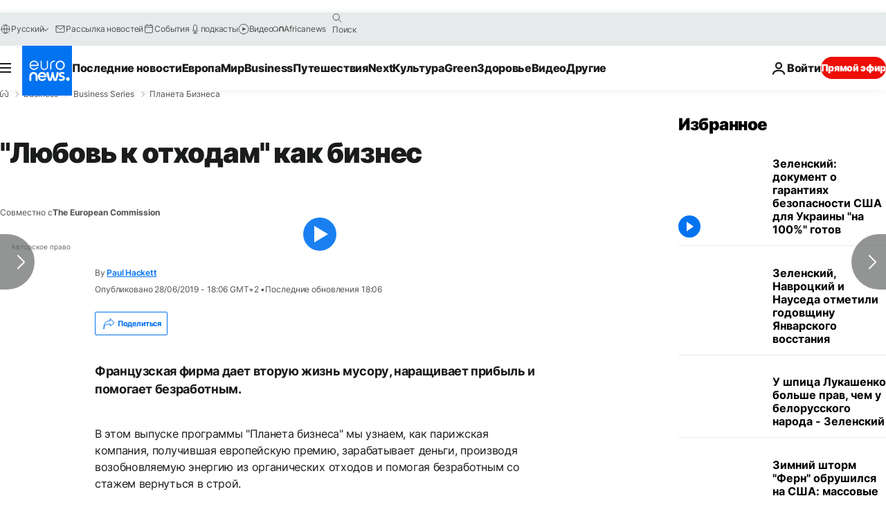

--- FILE ---
content_type: text/html; charset=utf-8
request_url: https://e.infogram.com/7b00680b-45f2-4632-b22a-7407e3a9a2bf?parent_url=https%3A%2F%2Fru.euronews.com%2Fbusiness%2F2019%2F06%2F28%2Flove-your-waste-sujet&src=embed
body_size: 11182
content:
<!DOCTYPE HTML>
<html lang="en">
<head>
    <meta charset="utf-8">
    <meta http-equiv="X-UA-Compatible" content="IE=edge, Chrome=1"/>
    <meta http-equiv="x-dns-prefetch-control" content="on">
    <meta name="viewport" content="width=device-width, initial-scale=1" />
    <title>Business Planet EP4 - Paris - Infogram</title>
    <link rel="dns-prefetch" href="https://cdn.jifo.co">
<link rel="preconnect" href="https://cdn.jifo.co" />

    <link rel="preload" href="/api/stylesheets/300" as="style">
    <link rel="preload" as="script" href="https://cdn.jifo.co/js/dist/bundle_vendor-f95bb7bd9b764217df5f-1-webpack.js" crossorigin="anonymous"/>
    <link rel="preload" as="script" href="https://cdn.jifo.co/js/dist/embed_responsive_viewer-9b0b71c50bb5507d3f6b-1-webpack.js" crossorigin="anonymous"/>
    <link rel="stylesheet"href="https://cdn.jifo.co/css/dist/cebefb1b2b9384b3.css">
    <link rel="icon" href="https://cdn.jifo.co/js/dist/6306bc3983ca5663eccfb7dc5c99eb14.ico" type="image/x-icon">
    <link rel="canonical" href="https://infogram.com/business-planet-ep4-paris-1hd12y1nxgrx2km">
<style>.chart *{line-height:normal}.moveable{margin-bottom:30px!important}.capture-mode .moveable_w:last-child .moveable:last-child,.download-mode .moveable_w:last-child .moveable:last-child,.embed-mode .moveable_w:last-child .moveable:last-child,.web-mode .moveable_w:last-child .moveable:last-child{margin-bottom:0!important}.ig-separator{margin-bottom:0!important;margin-top:-30px;padding-bottom:30px;padding-top:30px}.video{padding-bottom:75%;height:0}.video iframe{border:0;width:100%;height:100%;position:absolute;top:0;left:0}.ig-items{margin:30px;padding-top:0}svg .igc-pie-center-text .igc-pie-center-text-node{font-family:'PT Sans Narrow','Arial Narrow';font-size:24px;fill:#626262;font-weight:400;font-style:normal}svg .igc-wc-node{cursor:default}.igc-treemap-node-text-name{font-family:Arial Narrow,PT Sans Narrow;font-weight:700}.igc-treemap-node-text-value{font-family:Arial Narrow,PT Sans Narrow}.edit-mode .chart-title .innertext[data-placeholder]:empty:not(:focus):before,.edit-mode .headline .innertext[data-placeholder]:empty:not(:focus):before{content:"PLEASE USE UPPERCASE TEXT IN TITLE"}svg .igc-pie-center-text .igc-pie-center-text-node{font-family:Arial Narrow,PT Sans Narrow;font-weight:700;fill:#0b4f6c;font-size:29px}.igc-sheet{margin-bottom:15px}.igc-sheets{margin-bottom:15px}.igc-sheets .igc-sheet .igc-sheet-label,.igc-sheets .igc-sheet.active .igc-sheet-label,.igc-sheets .igc-sheet:hover .igc-sheet-label{color:#1f6b8b;margin-left:5px;font-family:Arial Narrow,PT Sans Narrow!important;font-size:13px!important;font-weight:700!important}.igc-sheets .igc-sheet.active .igc-sheet-label,.igc-sheets .igc-sheet:hover .igc-sheet-label{color:rgba(31,107,139,.7)}.igc-sheets .igc-sheet .igc-sheet-ico,.igc-sheets .igc-sheet:hover .igc-sheet-ico{background:rgba(220,217,217,.3);border-color:#1f6b8b;transition:.2s}.igc-sheets .igc-sheet:hover .igc-sheet-ico{background:#dcd9d9}.igc-sheets .igc-sheet.active .igc-sheet-ico{background:#1f6b8b}.igc-sheets .igc-sheet.active .igc-sheet-ico::after,.igc-sheets .igc-sheet:hover .igc-sheet-ico::after{height:6px;width:6px;left:6px;top:6px;background:#fff}.igc-textual{background:#fff}.igc-textual-figure{font-family:Arial Narrow,PT Sans Narrow;font-size:29px;font-weight:700}.igc-textual-fact{color:#0b4f6c;font-family:Arial Narrow,PT Sans Narrow;font-size:15px;font-weight:700}.igc-textual-icon{padding-right:30px;padding-top:7px}.igc-table .igc-table-cell{font-family:Arial Narrow,PT Sans Narrow;font-size:13px;font-weight:700}.igc-table .igc-table-header{font-family:Arial Narrow,PT Sans Narrow;font-size:13px;font-weight:700;padding-left:9px}.ig-container{background:#fff}.headline{font-family:Arial Narrow,PT Sans Narrow;font-size:36px;font-weight:700;color:#fff;text-align:left;line-height:43px}.headline .innertext{background:#1f6b8b;padding:20px;width:84%;position:relative}.headline .innertext:after{content:'';position:absolute;width:100%;height:20px;left:0;bottom:-20px;background:url(https://d1m5pq7b4fzvad.cloudfront.net/300/headline.svg) no-repeat;background-size:100% 20px}.chart{background:#f3f3ef}.igc-chart.inner{padding:0!important}.chart .inner{padding:10px}.chart-title{font-family:Arial Narrow,PT Sans Narrow;font-size:29px;font-weight:400;color:#fff;text-align:left;line-height:36px;margin-bottom:0!important}.chart-title .innertext{background:#1f6b8b;padding:10px 20px 10px 20px;width:84%}.bodytext{font-family:Arial Narrow,PT Sans Narrow;font-size:15px;font-weight:400;color:#464646;text-align:left;line-height:22px}.quoted{background:#f3f3ef url(https://d1m5pq7b4fzvad.cloudfront.net/300/left.svg) 30px 33px no-repeat;background-size:27px;min-height:50px}.quotetext .innertext:after{content:'';background:url(https://d1m5pq7b4fzvad.cloudfront.net/300/right.svg) left top no-repeat;background-size:27px;display:inline-block;width:27px;height:21px;margin-left:20px}.quote{border-left:9px solid #1f6b8b;padding:30px 30px 30px 77px;font-family:Open Sans Light;font-style:italic;font-size:29px;font-weight:400;color:#1f6b8b;line-height:36px;text-align:left}.quotetitle{font-family:Arial Narrow,PT Sans Narrow;font-size:15px;font-weight:700;color:#1f6b8b;font-style:italic;text-align:right;margin-top:5px;line-height:22px}.tt_tooltip{color:#fff;font-family:Arial Narrow,PT Sans Narrow;font-size:15px;font-weight:700}.igc-legend-entry{margin-top:15px}.igc-legend{padding-top:10px;padding-bottom:0}.ig-share-button{float:left;margin-top:15px}.ig-logo{float:right;margin-bottom:30px}div[id^=table_]{background:0 0}div[id^=table_]>.inner{padding:0}.ig-separator-line{background:rgba(11,79,108,.5)}.heatmap-legend{background:rgba(243,243,239,.7)}.heatmap-label,.heatmap-legend-item{color:#0b4f6c;font-size:13px;font-weight:700;font-family:Arial Narrow,PT Sans Narrow}.igc-graph-pie-piece{stroke:rgba(243,243,239,0.7)}.tt_tooltip .tt_value{font-weight:400}.tt_tooltip .tt_body{background:#093d53}.tt_tooltip .tt_left{border-right:8px solid #093d53}.tt_tooltip .tt_right{border-left:8px solid #093d53}.ig-logo img{max-height:81px}.igc-tabs .igc-tab-active{background:#f3f3ef}.igc-tabs .igc-tab .igc-tab-content,.igc-tabs .igc-tab.icon-down:after{font-family:Arial Narrow,PT Sans Narrow;color:#0b4f6c;font-weight:700}.igc-tab-switcher,.igc-tabs .igc-tab{color:#0b4f6c}.igc-tabs.igc-tabs-dropdown .igc-tab-name{font-family:Arial Narrow,PT Sans Narrow;color:#0b4f6c}.captiontext{font-family:Arial Narrow,PT Sans Narrow;color:#0b4f6c;font-weight:700}.captiontext .innertext{line-height:1.5}.igc-table-search{color:#1f6b8b;font-size:13px;font-weight:700;font-family:Arial Narrow,PT Sans Narrow}#footer{margin-left:30px;margin-right:30px}.bodytext .innertext a,.bodytext .innertext a:visited{color:#00e}</style>


    
    <script async src="https://s.infogram.com/t.js?v3" data-report-open data-infogram-track-id="1hd12y1nxgrx2km" data-tag="embed"
            data-track-url="https://s.infogram.com/t2"></script>
    

    <style>
        

        @keyframes infogram-loader {
            100% {
                transform: rotate(360deg);
                -webkit-transform: rotate(360deg);
                -moz-transform: rotate(360deg);
            }
        }
        #embed-loader {
            min-width: 120px;
            min-height: 120px;
        }
        #embed-loader i {
            display: block;
            width: 40px;
            height: 40px;
            margin: 40px auto;
            padding: 0;
            border: 5px solid;
            border-top-color: transparent;
            border-left-color: transparent;
            border-radius: 50%;
            color: #A6A6A6;
            animation: infogram-loader 0.9s linear infinite;
            -webkit-animation: infogram-loader 0.9s linear infinite;
            -moz-animation: infogram-loader 0.9s linear infinite;
        }
    </style>
</head>

<body data-window-graphicID="95e5be3a-5b78-4a08-a29f-899ea0713a2e" data-window-stylesheet="300"
      data-window-__viewMode="embed" data-fonts="" data-fullscreen="off" data-aside="on"
      data-user-status="anonymous" data-password-protected="false"
      data-user-id="false" >
<div id="dialog-container"></div>
<div id="tooltip-container"></div>
<div id="middle">
    <div id="embed-loader"><i></i></div>
</div>

<script>window.infographicData={"id":113490481,"type":0,"block_id":"95e5be3a-5b78-4a08-a29f-899ea0713a2e","theme_id":300,"user_id":2253165,"team_user_id":71157,"path":"7b00680b-45f2-4632-b22a-7407e3a9a2bf","title":"Business Planet EP4 - Paris","description":"","tags":"","public":true,"publicAccess":false,"private_link_enabled":0,"thumb":"https:\u002F\u002Finfogram-thumbs-200.s3-eu-west-1.amazonaws.com\u002F95e5be3a-5b78-4a08-a29f-899ea0713a2e.jpg","embedImageUrl":"https:\u002F\u002Finfogram.io\u002Fp\u002F46db3dfffa13356524279e42293656bd.png","previewImageUrl":"https:\u002F\u002Finfogram.io\u002Fp\u002Fdcd6fe43a3157a32ffe50589c3056dd2.png","width":550,"copyright":"","properties":{"tabs":true,"embed_button":"enabled","custom_logo":"infogram","language":"en","logoName":"Infogram logo","publishType":0,"transparent":false,"rtl":false,"export_settings":{"showGrid":true,"showValues":true},"whitelabel":true,"noTracking":false,"decimal_separator":",","grouping_symbol":" ","title_link":"infogram","custom_link_url":"","embed_button_text":"Поделиться","showChartsOnScroll":false,"pro":true},"elements":{"content":{"allowFullscreen":true,"allowToShare":true,"assets":{},"content":{"blockOrder":["95e5be3a-5b78-4a08-a29f-899ea0713a2e"],"blocks":{"95e5be3a-5b78-4a08-a29f-899ea0713a2e":{"design":{"header":{"text":""},"hideFooter":false},"entities":["d692e5bd-e2ab-4eb4-95b4-6cc0dcd8b32f","e16d555c-5d29-4379-a998-07ca5ab74a88","556139dd-e237-40ae-b4b8-32f1d27145c3","9b2c20a8-1c19-40f6-932e-3e2e4d126f0f","bae10c6c-c10c-4b39-9774-ac94d046cd77"]}},"entities":{"556139dd-e237-40ae-b4b8-32f1d27145c3":{"accessibility":{"description":"","enabled":true,"label":"Chart"},"chart_type_nr":23,"colors":["#bd4646","#de5a34","#f89629","#e7c230","#ebdf99","#196a8c","#6d8b47","#86a85c","#127eb2","#6c91a4","#009bdf","#6cc5e9","#d1d3d4"],"custom":{"decimalSeparator":".","groupingSymbol":"none","shrink":0},"data":[[["1\u002F3 всего продовольствия, произведенного для человека","уходит в мусор (годовой показатель)","17562Path","null","#e7c230"],["Запасы воды, энергии, трудовые ресурсы","страдают от нерационального использования продуктов\u003Cp\u003E\u003Cbr\u003E\u003C\u002Fp\u003E","1599560Path","","#6d8b47"],["45% фруктов и овощей&nbsp;&nbsp;","ежегодно превращаются в отходы","1879614Path","","#bd4646"]]],"defaultColors":["#bd4646","#de5a34","#f89629","#e7c230","#ebdf99","#196a8c","#6d8b47","#86a85c","#127eb2","#6c91a4","#009bdf","#6cc5e9","#d1d3d4"],"defaultColorsHeatmap":[],"modifier":0,"sheetnames":[],"sheets_settings":[],"type":"RESPONSIVE_CHART"},"9b2c20a8-1c19-40f6-932e-3e2e4d126f0f":{"accessibility":{"enabled":true},"particleType":"bodytext","text":"\u003Cb\u003EРазличают потерею продуктов - речь идет о производственном цикле, в ходе которого часть продукции теряется, портится, приобретает нетоварный вид (мятые томаты) - и продуктовые отходы (качественная еда, которую по тем или иным причинам выбрасывают).\u003C\u002Fb\u003E\u003Cp\u003E\u003Cbr\u003E\u003C\u002Fp\u003E","type":"RESPONSIVE_PARTICLE"},"bae10c6c-c10c-4b39-9774-ac94d046cd77":{"accessibility":{"enabled":true},"particleType":"captiontext","text":"\u003Cp style=\"text-align: center\"\u003E\u003Cspan style=\"font-family: &#34;Arial Narrow&#34;, &#34;PT Sans Narrow&#34;;font-weight: 700\"\u003EИсточник: \u003Ca href=\"https:\u002F\u002Fwww.statista.com\u002Fstatistics\u002F933059\u002Fper-capita-food-waste-of-selected-countries\u002F\" rel=\"nofollow noopener noreferrer\" target=\"_blank\"\u003EStatista 2019\u003C\u002Fa\u003E \u002F \u003Ca href=\"http:\u002F\u002Fwww.fao.org\u002Fsave-food\u002Fresources\u002Finfographic\u002Fen\u002F\" rel=\"nofollow noopener noreferrer\" target=\"_blank\"\u003EFood and Agriculture Organization of the United Nations\u003C\u002Fa\u003E\u003C\u002Fspan\u003E\u003C\u002Fp\u003E","type":"RESPONSIVE_PARTICLE"},"d692e5bd-e2ab-4eb4-95b4-6cc0dcd8b32f":{"accessibility":{"enabled":true},"particleType":"maintitle","text":"Пищевые отходы на душу населения, 2017 год","type":"RESPONSIVE_PARTICLE"},"e16d555c-5d29-4379-a998-07ca5ab74a88":{"accessibility":{"description":"","enabled":true,"label":"Chart"},"chart_type_nr":4,"colors":["#6c91a4","#6c91a4","#6c91a4","#6c91a4","#6c91a4","#6c91a4","#6c91a4","#6c91a4","#6c91a4","#6c91a4","#6c91a4","#6c91a4","#6c91a4","#6c91a4","#6c91a4","#6c91a4","#6c91a4","#6c91a4","#6c91a4","#6c91a4","#6c91a4","#6c91a4","#6c91a4","#bd4646"],"custom":{"absoluteDistribution":true,"axis":{"alpha":0.2,"x":{"affix":true}},"decimalSeparator":".","enableHeight":true,"groupingSymbol":"none","height":480,"labels":{"graph":{"item":{"format":{"affix":true}}},"tooltip":{"format":{"x":{"affix":true}}}},"shrink":0,"singleColor":{"enabled":true,"value":"#6c91a4"},"useAllColumns":true,"xlabel":"Kilograms","ylabel":""},"data":[[[],["Австрлия"],["США","278"],["Турция","168"],["Испания","165"],["Япония","157"],["Германия","154"],["Мексика","149"],["Италия","145"],["Марокко","135"],["Португалия","135"],["Иордания","131"],["Канада","123"],["Тунис","112"],["Франция","106"],["Южная Корея","95"],["Великобритания","74.7"],["Египет","73"],["Бразилия","71"],["Колумбия","63"],["Россия","56"],["Индия","51"],["Китай","44"],["Греция","44"]]],"defaultColors":["#bd4646","#de5a34","#f89629","#e7c230","#ebdf99","#196a8c","#6d8b47","#86a85c","#127eb2","#6c91a4","#009bdf","#6cc5e9","#d1d3d4"],"defaultColorsHeatmap":[],"modifier":0,"sheetnames":[],"sheets_settings":[],"type":"RESPONSIVE_CHART"}}},"customFonts":{},"defaultExportSettings":{},"design":{},"designDefaults":{"block":{"background":{"color":"{{backgroundColor|#FFFFFF}}","type":"color"}},"entity":{}},"fonts":{},"footerSettings":{"backgroundOpacity":100},"gridSettings":{"columnCount":4,"rowSpacing":10,"whitespacePercent":3},"hidePageControls":false,"interactivityHint":false,"interlinkedCharts":false,"language":"en","responsive":true,"schemaVersion":23,"themeId":300,"transition":"none","tooltipProjectOptions":{"selectedOption":"default"}},"hash":"d101748c9d8c5b024b833f1ce99c638b"},"publishedURLId":"1hd12y1nxgrx2km","createdAt":"2019-06-26T09:44:23.000Z","updatedAt":"2019-06-27T15:05:20.000Z","isTemplateProject":false,"previewImageHeight":1330,"theme":{"title":"Euronews","usergroup":"euronews2","picture":"https:\u002F\u002Fd1m5pq7b4fzvad.cloudfront.net\u002F300\u002Flarge.png","order":0,"public":0,"width":550,"fonts":"Open+Sans:300,400,700;PT+Sans+Narrow:300,400,700","colors":["#bd4646","#de5a34","#f89629","#e7c230","#ebdf99","#196a8c","#6d8b47","#86a85c","#127eb2","#6c91a4","#009bdf","#6cc5e9","#d1d3d4"],"logocolor":"e6e6e1","logoImages":["https:\u002F\u002Fd1m5pq7b4fzvad.cloudfront.net\u002F300\u002Feuronews_logo-02-01.svg?1"],"logoUrl":"","showLogo":"custom","showEmbed":"enabled","embedButtonText":"Share","top":0,"padding":30,"spacing":30,"shrinkMargin":30,"shrinkPadding":20,"spacingElementMin":null,"spacingElementMax":null,"css":".edit-mode .headline .innertext[data-placeholder]:empty:not(:focus):before,\n.edit-mode .chart-title .innertext[data-placeholder]:empty:not(:focus):before {\n\tcontent: \"PLEASE USE UPPERCASE TEXT IN TITLE\";\n}\nsvg .igc-pie-center-text .igc-pie-center-text-node {\n\tfont-family: Arial Narrow, PT Sans Narrow;\n\tfont-weight: 700;\n\tfill: #0b4f6c;\n\tfont-size: 29px;\n}\n.igc-sheet {\n\tmargin-bottom: 15px;\n}\n.igc-sheets {\n\tmargin-bottom: 15px;\n}\n.igc-sheets .igc-sheet .igc-sheet-label,\n    .igc-sheets .igc-sheet:hover .igc-sheet-label,\n        .igc-sheets .igc-sheet.active .igc-sheet-label {\n\tcolor: #1f6b8b;\n\tmargin-left: 5px;\n\tfont-family: Arial Narrow, PT Sans Narrow !important;\n\tfont-size: 13px !important;\n\tfont-weight: 700 !important;\n}\n.igc-sheets .igc-sheet:hover .igc-sheet-label,.igc-sheets .igc-sheet.active .igc-sheet-label {\n\tcolor: rgba(31,107,139,0.7);\n}\n.igc-sheets .igc-sheet .igc-sheet-ico,\n    .igc-sheets .igc-sheet:hover .igc-sheet-ico {\n\tbackground: rgba(220,217,217,0.3);\n\tborder-color: #1f6b8b;\n\ttransition: .2s;\n}\n.igc-sheets .igc-sheet:hover .igc-sheet-ico {\n\tbackground: #dcd9d9;\n}\n.igc-sheets .igc-sheet.active .igc-sheet-ico {\n\tbackground: #1f6b8b;\n}\n.igc-sheets .igc-sheet.active .igc-sheet-ico::after,\n    .igc-sheets .igc-sheet:hover .igc-sheet-ico::after {\n\theight: 6px;\n\twidth: 6px;\n\tleft: 6px;\n\ttop: 6px;\n\tbackground: #fff;\n}\n.igc-textual {\n\tbackground: #fff;\n}\n.igc-textual-figure {\n\tfont-family: Arial Narrow, PT Sans Narrow;\n\tfont-size: 29px;\n\tfont-weight: 700;\n}\n.igc-textual-fact {\n\tcolor: #0b4f6c;\n\tfont-family: Arial Narrow, PT Sans Narrow;\n\tfont-size: 15px;\n\tfont-weight: 700;\n}\n.igc-textual-icon {\n\tpadding-right: 30px;\n\tpadding-top: 7px;\n}\n.igc-table .igc-table-cell {\n\tfont-family: Arial Narrow, PT Sans Narrow;\n\tfont-size: 13px;\n\tfont-weight: 700;\n}\n.igc-table .igc-table-header {\n\tfont-family: Arial Narrow, PT Sans Narrow;\n\tfont-size: 13px;\n\tfont-weight: 700;\n\tpadding-left: 9px;\n}\n.ig-container {\n\tbackground: #fff;\n}\n.headline {\n\tfont-family: Arial Narrow, PT Sans Narrow;\n\tfont-size: 36px;\n\tfont-weight: 700;\n\tcolor: #fff;\n\ttext-align: left;\n\tline-height: 43px;\n}\n.headline .innertext {\n\tbackground: #1f6b8b;\n\tpadding: 20px;\n\twidth: 84%;\n\tposition: relative;\n}\n.headline .innertext:after {\n\tcontent: '';\n\tposition: absolute;\n\twidth: 100%;\n\theight: 20px;\n\tleft: 0;\n\tbottom: -20px;\n\tbackground: url(https:\u002F\u002Fd1m5pq7b4fzvad.cloudfront.net\u002F300\u002Fheadline.svg) no-repeat;\n\tbackground-size: 100% 20px;\n}\n.chart {\n\tbackground: #f3f3ef;\n}\n.igc-chart.inner {\n\tpadding: 0px !important;\n}\n.chart .inner {\n\tpadding: 10px;\n}\n.chart-title {\n\tfont-family: Arial Narrow, PT Sans Narrow;\n\tfont-size: 29px;\n\tfont-weight: 400;\n\tcolor: #fff;\n\ttext-align: left;\n\tline-height: 36px;\n\tmargin-bottom: 0!important;\n}\n.chart-title .innertext {\n\tbackground: #1f6b8b;\n\tpadding: 10px 20px 10px 20px;\n\twidth: 84%;\n}\n.bodytext {\n\tfont-family: Arial Narrow, PT Sans Narrow;\n\tfont-size: 15px;\n\tfont-weight: 400;\n\tcolor: #464646;\n\ttext-align: left;\n\tline-height: 22px;\n}\n.quoted {\n\tbackground: #f3f3ef url(https:\u002F\u002Fd1m5pq7b4fzvad.cloudfront.net\u002F300\u002Fleft.svg) 30px 33px no-repeat;\n\tbackground-size: 27px;\n\tmin-height: 50px;\n}\n.quotetext .innertext:after {\n\tcontent: '';\n\tbackground: url(https:\u002F\u002Fd1m5pq7b4fzvad.cloudfront.net\u002F300\u002Fright.svg) left top no-repeat;\n\tbackground-size: 27px;\n\tdisplay: inline-block;\n\twidth: 27px;\n\theight: 21px;\n\tmargin-left: 20px;\n}\n.quote {\n\tborder-left: 9px solid #1f6b8b;\n\tpadding: 30px 30px 30px 77px;\n\tfont-family: Open Sans Light;\n\tfont-style: italic;\n\tfont-size: 29px;\n\tfont-weight: 400;\n\tcolor: #1f6b8b;\n\tline-height: 36px;\n\ttext-align: left;\n}\n.quotetitle {\n\tfont-family: Arial Narrow, PT Sans Narrow;\n\tfont-size: 15px;\n\tfont-weight: 700;\n\tcolor: #1f6b8b;\n\tfont-style: italic;\n\ttext-align: right;\n\tmargin-top: 5px;\n\tline-height: 22px;\n}\n.tt_tooltip {\n\tcolor: #fff;\n\tfont-family: Arial Narrow, PT Sans Narrow;\n\tfont-size: 15px;\n\tfont-weight: 700;\n}\n.igc-legend-entry {\n\tmargin-top: 15px;\n}\n.igc-legend {\n\tpadding-top: 10px;\n\tpadding-bottom: 0;\n}\n.ig-share-button {\n\tfloat: left;\n\tmargin-top: 15px;\n}\n.ig-logo {\n\tfloat: right;\n\tmargin-bottom: 30px;\n}\ndiv[id^=\"table_\"] {\n\tbackground: transparent;\n}\ndiv[id^=\"table_\"] \u003E .inner {\n\tpadding: 0;\n}\n.ig-separator-line {\n\tbackground: rgba(11, 79, 108, 0.5);\n}\n.heatmap-legend {\n\tbackground: rgba(243, 243, 239, 0.7);\n}\n.heatmap-legend-item,\n.heatmap-label {\n\tcolor: #0b4f6c;\n\tfont-size: 13px;\n\tfont-weight: 700;\n\tfont-family: Arial Narrow, PT Sans Narrow;\n}\n.igc-graph-pie-piece {\n\tstroke: rgba(243, 243, 239, 0.7);\n}\n.tt_tooltip .tt_value {\n\tfont-weight: 400;\n}\n.tt_tooltip .tt_body {\n\tbackground: #093d53;\n}\n.tt_tooltip .tt_left {\n\tborder-right: 8px solid #093d53;\n}\n.tt_tooltip .tt_right {\n\tborder-left: 8px solid #093d53;\n}\n.ig-logo img {\n\tmax-height: 81px;\n}\n.igc-tabs .igc-tab-active {\n\tbackground: #f3f3ef;\n}\n.igc-tabs .igc-tab .igc-tab-content,\n          .igc-tabs .igc-tab.icon-down:after {\n\tfont-family: Arial Narrow, PT Sans Narrow;\n\tcolor: #0b4f6c;\n\tfont-weight: 700;\n}\n.igc-tabs .igc-tab,\n          .igc-tab-switcher {\n\tcolor: #0b4f6c;\n}\n.igc-tabs.igc-tabs-dropdown .igc-tab-name {\n\tfont-family: Arial Narrow, PT Sans Narrow;\n\tcolor: #0b4f6c;\n}\n.captiontext {\n\tfont-family: Arial Narrow, PT Sans Narrow;\n\tcolor: #0b4f6c;\n\tfont-weight: 700;\n}\n.captiontext .innertext {\n\tline-height: 1.5;\n}\n.igc-table-search {\n\tcolor: #1f6b8b;\n\tfont-size: 13px;\n\tfont-weight: 700;\n\tfont-family: Arial Narrow, PT Sans Narrow;\n}\n","charts":{"wordcloud":{"labels":{"fontWeight":"700","fontFamily":"Arial Narrow, PT Sans Narrow"}},"treemap":{"labels":{"name":{"fontFamily":"Arial Narrow, PT Sans Narrow","fontWeight":"700"},"value":{"fontFamily":"Arial Narrow, PT Sans Narrow"}}},"table":{"cellBackground":"#fff","headerBackground":"#1f6b8b","cellColor":"#1f6b8b","headerColor":"#fff","shapeFill":"#bb4748","cell":{"font-family":"Arial Narrow, PT Sans Narrow","font-size":"13px","font-weight":"700"},"header":{"font-family":"Arial Narrow, PT Sans Narrow","font-size":"13px","font-weight":"700"}},"legend":{"color":{"label":{"active":"rgb(31, 107, 139)","hover":"rgba(31, 107, 139, 0.7)","inactive":"rgb(31, 107, 139)"},"icon":{"inactive":"rgba(11, 79, 108, 0.2)"}},"layouts":{"bottom":{"legend":{"entry":{"marginTop":"15px"},"marginTop":"10px","marginBottom":"0"}}}},"sheetSwitch":{"style":{"tab":{"font-family":"Arial Narrow, PT Sans Narrow","font-weight":400,"font-style":"normal","colors":{"dropdown":{"selectIcon":"#0b4f6c","leftSwitcherIcon":"#0b4f6c","rightSwitcherIcon":"#0b4f6c"}},"font-size":"13px","color":"#0b4f6c"}}},"gauge":{"colors":{"background":"#c0c0c0","needle":"#093d53"}},"waterfall":{"colors":"bb4748 de5a34 f89629"},"candle":{"colors":{"up":"#de5a34","down":"#bb4748"}},"barRadial":{"colors":{"background":"#c0c0c0"}},"pictorialBar":{"style":{"graph":{"item":{"value":{"font-family":"Arial Narrow, PT Sans Narrow","font-size":"36px","font-weight":700}}}},"colors":{"background":"#e8e8e8"}},"barProgress":{"colors":{"background":"#c0c0c0"}},"map":{"countryFill":"#c0c0c0","hotColor":"#bd4646","coldColor":"#cecece"},"tooltip":{"value":{"fontWeight":"400"},"container":{"color":"#fff","fontFamily":"Arial Narrow, PT Sans Narrow","fontSize":"15px","fontWeight":"700"},"body":{"background":"#093d53"},"left":{"borderRight":"8px solid #093d53"},"right":{"borderLeft":"8px solid #093d53"}},"dataPoint":{"style":{"stroke":"#f3f3ef"}},"radar":{"dataPoint":{"style":{"stroke":"#ffffff"}}}},"chartOptions":{"bar":{"axesTitleStyle":{"labelFontStyle":{"font-family":"Arial Narrow, PT Sans Narrow","font-size":13,"fill":"#0b4f6c","font-weight":700}}},"gauge":{"gaugeNeedleStyle":{"fill":"#093d53"},"gaugeFillStyle":{"stroke-width":0},"gaugeStyle":{"fill":"#c0c0c0"},"_gaugeTextOptions":{"labelFontStyle":{"font-family":"Arial Narrow, PT Sans Narrow","font-size":13,"fill":"#0b4f6c","font-weight":700}}},"datetime":{"fontStyle":{"font-family":"Arial Narrow, PT Sans Narrow","font-weight":700,"font-size":29},"dotStyle":{"fill":"#bb4748"},"fontStyleText":{"font-family":"Arial Narrow, PT Sans Narrow","font-weight":700,"font-size":15,"fill":"#0b4f6c"}},"wordcloud":{"fontStyle":{"font-family":"Arial Narrow, PT Sans Narrow","font-weight":"700"}},"hierarchy":{"cellTextWrapperOptions":{"text":{"labelFontStyle":{"font-family":"Arial Narrow, PT Sans Narrow","font-weight":"700"}}}},"pictobar":{"shapeStyleEmpty":{"fill":"#e8e8e8"},"cellTextWrapperOptions":{"text":{"labelFontStyle":{"font-family":"Arial Narrow, PT Sans Narrow","font-weight":700,"font-size":36,"fill":"#0b4f6c"}}}},"line":{"showPoints":true,"circleStyle":{"fill":"#fff"}},"area":{"showPoints":true,"circleStyle":{"fill":"#fff"}},"progress":{"backgroundInactive":{"fill":"#c0c0c0"}},"map":{"countryStroke":"#c0c0c0","countryFill":"#c0c0c0","hotColor":"#bd4646","coldColor":"#cecece"},"candle":{"colors":"bb4748 de5a34 f89629"},"waterfall":{"colors":"bb4748 de5a34 f89629"},"common":{"panelMarginY":8,"_categoryOptions":{"backgroundStyle":{"fill":"transparent"},"text":{"labelFontStyle":{"font-family":"Arial Narrow, PT Sans Narrow","font-weight":700,"font-size":13}}},"inTextStyle":{"font-family":"Arial Narrow, PT Sans Narrow","font-weight":700},"axesTitleStyle":{"labelFontStyle":{"font-family":"Arial Narrow, PT Sans Narrow","fill":"#0b4f6c","font-weight":700,"font-size":13}},"legendOptions":{},"_gridOptions":{"lineStyle":{"stroke":"#0b4f6c","stroke-dasharray":"","stroke-opacity":0.5},"baseLineStyle":{"stroke-width":1,"stroke":"#0b4f6c","stroke-dasharray":"","stroke-opacity":0.5},"marginLineStyle":{"stroke-width":1,"stroke":"#0b4f6c","stroke-dasharray":"","stroke-opacity":0.5},"fontStyle":{"font-family":"Arial Narrow, PT Sans Narrow","fill":"#0b4f6c","font-weight":700,"font-size":13}}}},"chartDefaults":{},"color":{"bg":"#fff","text":"#0b4f6c","chart":{"bg":"transparent","text":"#0b4f6c"},"element":{"bg":"transparent","text":"#0b4f6c"}},"colorPresets":[],"localFonts":{"google":[{"fontFamily":"Open Sans","fontWeights":[400,700]},{"fontFamily":"PT Sans Narrow","fontWeights":[400,700]}],"local":[{"fontFamily":"Open Sans Light","styles":[{"fontWeight":400,"fontStyle":"normal","src":["url(\"https:\u002F\u002Fthemes.jifo.co\u002F300\u002Fopensans-light.woff\") format(\"woff\")"]},{"fontWeight":400,"fontStyle":"italic","src":["url(\"https:\u002F\u002Fthemes.jifo.co\u002F300\u002Fopensans-lightitalic.woff\") format(\"woff\")"]}]}],"typekit":[]},"font":{"common":{"fontFamily":"Arial Narrow, PT Sans Narrow","fontWeight":"700","fontStyle":"normal","fontSize":"13","textAlign":"initial"},"legend":{"fontSize":"15","fontWeight":"700","fontFamily":"Arial Narrow, PT Sans Narrow"},"label":{"fontSize":13,"fontWeight":700}},"fontPresets":[],"fontFamilies":["Open Sans","PT Sans Narrow","Arial Narrow","Open Sans Light"],"footerOptions":{"common":{"borderColor":"#dadada","borderWidth":1},"copyrightNotice":{"enabled":false,"fontFamily":"PT Sans Narrow","fontSize":14,"color":"#4b4b4b","fontWeight":400,"fontStyle":"normal"},"shareButton":{"enabled":true,"background":"#e6e6e1","text":"Share","color":"#1f6b8b","fontFamily":"Roboto, Arial, sans-serif","fontSize":13,"fontWeight":400,"fontStyle":"normal","position":"left"},"logo":{"position":"right","enabled":true,"background":"#e6e6e1"}},"archived":false,"tabs":true,"zeroPaddingEmbed":false,"freelayoutContents":{"defaults":{"foregroundColor":"#0b4f6c","backgroundColor":"#fff","fontFamily":"Arial Narrow","fontSize":12,"lineHeight":1.5,"textAlign":"ALIGN_LEFT"},"fontFamilies":{"font1":"Roboto"},"fontSizes":{"extraLarge":64,"large":48,"medium":18,"small":12},"elements":{"TEXT":{"h1":{"fontSize":"36px","fontFamily":"Arial Narrow","fontWeight":700,"foregroundColor":"#fff","lineHeight":1.2},"h2":{"fontSize":"29px","fontFamily":"Arial Narrow","fontWeight":700,"foregroundColor":"#fff","lineHeight":1.2},"body":{"fontSize":"15px","fontFamily":"Arial Narrow","foregroundColor":"#464646","lineHeight":1.5},"caption":{"fontSize":"13px","fontFamily":"Arial Narrow","foregroundColor":"#0b4f6c"}},"SHAPE":{"fillColor":"#bd4646","strokeColor":"#bd4646"},"IMAGE":{"fillColor":"#bd4646"}},"colors":["#bd4646","#de5a34","#f89629","#e7c230","#ebdf99","#196a8c","#6d8b47","#86a85c","#127eb2","#6c91a4","#009bdf","#6cc5e9","#d1d3d4"]},"id":300,"thumb":"https:\u002F\u002Fs3.amazonaws.com\u002Finfogram-themes\u002F300\u002Fsmall.png","version":1,"parentId":0,"enabledResponsive":true,"enabledFreeLayout":true,"createdAt":"2016-04-22T04:54:12.000Z","updatedAt":"2024-08-19T04:04:35.000Z","created_at":"2016-04-22T04:54:12.000Z","updated_at":"2024-08-19T04:04:35.000Z"},"canUseLinks":true,"embed":"\u003Cscript id=\"infogram_0_7b00680b-45f2-4632-b22a-7407e3a9a2bf\" title=\"Business Planet EP4 - Paris\" src=\"https:\u002F\u002Fe.infogram.com\u002Fjs\u002Fdist\u002Fembed.js?Alc\" type=\"text\u002Fjavascript\"\u003E\u003C\u002Fscript\u003E","embedIframe":"\u003Ciframe src=\"https:\u002F\u002Fe.infogram.com\u002F7b00680b-45f2-4632-b22a-7407e3a9a2bf?src=embed\" title=\"Business Planet EP4 - Paris\" width=\"550\" height=\"1330\" scrolling=\"no\" frameborder=\"0\" style=\"border:none;\" allowfullscreen=\"allowfullscreen\"\u003E\u003C\u002Fiframe\u003E","embedImageResponsive":"\u003Cscript id=\"infogramimg_0_7b00680b-45f2-4632-b22a-7407e3a9a2bf\" title=\"Business Planet EP4 - Paris\" src=\"https:\u002F\u002Fe.infogram.com\u002Fjs\u002Fdist\u002Fembed.js?S8Q\" type=\"text\u002Fjavascript\"\u003E\u003C\u002Fscript\u003E","embedImageIframe":"","embedAMP":"\u003Camp-iframe width=\"550\" height=\"1330\" layout=\"responsive\" sandbox=\"allow-scripts allow-same-origin allow-popups\" resizable allowfullscreen frameborder=\"0\" src=\"https:\u002F\u002Fe.infogram.com\u002F7b00680b-45f2-4632-b22a-7407e3a9a2bf?src=embed\"\u003E\u003Cdiv style=\"visibility: hidden\" overflow tabindex=0 role=button aria-label=\"Loading...\" placeholder\u003ELoading...\u003C\u002Fdiv\u003E\u003C\u002Famp-iframe\u003E","embedAMPImage":"\u003Camp-iframe width=\"550\" height=\"1330\" layout=\"responsive\" sandbox=\"allow-scripts allow-same-origin allow-popups\" resizable allowfullscreen frameborder=\"0\" src=\"https:\u002F\u002Fe.infogram.com\u002F7b00680b-45f2-4632-b22a-7407e3a9a2bf?src=embed\"\u003E\u003Cdiv style=\"visibility: hidden\" overflow tabindex=0 role=button aria-label=\"Loading...\" placeholder\u003ELoading...\u003C\u002Fdiv\u003E\u003C\u002Famp-iframe\u003E","embedWordpress":"[infogram id=\"7b00680b-45f2-4632-b22a-7407e3a9a2bf\" prefix=\"FHN\" format=\"interactive\" title=\"Business Planet EP4 - Paris\"]","embedWordpressImage":"[infogram id=\"7b00680b-45f2-4632-b22a-7407e3a9a2bf\" prefix=\"Rpr\" format=\"image\" title=\"Business Planet EP4 - Paris\"]","embedAsync":"\u003Cdiv class=\"infogram-embed\" data-id=\"7b00680b-45f2-4632-b22a-7407e3a9a2bf\" data-type=\"interactive\" data-title=\"Business Planet EP4 - Paris\"\u003E\u003C\u002Fdiv\u003E\u003Cscript\u003E!function(e,n,i,s){var d=\"InfogramEmbeds\";var o=e.getElementsByTagName(n)[0];if(window[d]&&window[d].initialized)window[d].process&&window[d].process();else if(!e.getElementById(i)){var r=e.createElement(n);r.async=1,r.id=i,r.src=s,o.parentNode.insertBefore(r,o)}}(document,\"script\",\"infogram-async\",\"https:\u002F\u002Fe.infogram.com\u002Fjs\u002Fdist\u002Fembed-loader-min.js\");\u003C\u002Fscript\u003E","embedImageAsync":"\u003Cdiv class=\"infogram-embed\" data-id=\"7b00680b-45f2-4632-b22a-7407e3a9a2bf\" data-type=\"image\" data-title=\"Business Planet EP4 - Paris\"\u003E\u003C\u002Fdiv\u003E\u003Cscript\u003E!function(e,n,i,s){var d=\"InfogramEmbeds\";var o=e.getElementsByTagName(n)[0];if(window[d]&&window[d].initialized)window[d].process&&window[d].process();else if(!e.getElementById(i)){var r=e.createElement(n);r.async=1,r.id=i,r.src=s,o.parentNode.insertBefore(r,o)}}(document,\"script\",\"infogram-async\",\"https:\u002F\u002Fe.infogram.com\u002Fjs\u002Fdist\u002Fembed-loader-min.js\");\u003C\u002Fscript\u003E","indexStatus":true,"branding":{"colors":[{"template":true,"value":"#005587"},{"template":true,"value":"#ED0E05"},{"template":true,"value":"#0172F0"},{"template":true,"value":"#002E44"},{"template":true,"value":"#60BDF4"},{"template":true,"value":"#0095A3"},{"template":true,"value":"#009D2F"},{"template":true,"value":"#76C300"},{"template":true,"value":"#FF8C00"},{"template":true,"value":"#D90063"},{"template":true,"value":"#5D008D"},{"template":true,"value":"#FFBB00"}],"fonts":[{"template":true,"value":{"id":"ea818dcb-b800-494f-83dc-947f0d539e0d","name":"Open Sans Bold"}},{"template":true,"value":{"id":"65eafc9a-614d-4c3d-a581-c4bd8fe81c5a","name":"Open Sans Bold Italic"}},{"template":true,"value":{"id":"756cb376-b264-40f1-b7b1-f38ea9f26c29","name":"Open Sans ExtraBold Regular"}},{"template":true,"value":{"id":"b3201782-9927-4384-8d9f-e73cfc6688e3","name":"Open Sans ExtraBold Italic"}},{"template":true,"value":{"id":"d0b434ba-de17-4001-b28e-14e180a2b2cc","name":"Open Sans Italic"}},{"template":true,"value":{"id":"21ff975f-4f50-4adc-8260-eadbe24eb365","name":"Open Sans Light Regular"}},{"template":true,"value":{"id":"e3c373e5-0058-4ee5-a82b-7c83499ee955","name":"Open Sans Light Italic"}},{"template":true,"value":{"id":"32816e9a-5bda-4a85-8cae-ab39023df896","name":"Open Sans Regular"}},{"template":true,"value":{"id":"945debe6-c654-4f1c-90d7-bdd75ee1ff91","name":"Open Sans SemiBold Regular"}},{"template":true,"value":{"id":"78e5b8c3-9758-4835-8aef-1583c57bc65b","name":"Open Sans SemiBold Italic"}}],"webfonts":[{"id":"infogram_branding-Open Sans","familyName":"Open Sans","url":"https:\u002F\u002Fbranding.jifo.co\u002Fb8c8f06d-edd8-42d4-9b6a-2a70cb3da508_Open-Sans.css"},{"id":"infogram_branding-Open Sans ExtraBold","familyName":"Open Sans ExtraBold","url":"https:\u002F\u002Fbranding.jifo.co\u002F50836f7e-1ffb-4ef9-92b0-2aa1add17b9b_Open-Sans-ExtraBold.css"},{"id":"infogram_branding-Open Sans Light","familyName":"Open Sans Light","url":"https:\u002F\u002Fbranding.jifo.co\u002F588aa138-5227-4e54-85e6-19538dc881c7_Open-Sans-Light.css"},{"id":"infogram_branding-Open Sans SemiBold","familyName":"Open Sans SemiBold","url":"https:\u002F\u002Fbranding.jifo.co\u002F8d1cf406-a1af-4c8f-8c63-cef6802dd9a8_Open-Sans-SemiBold.css"}],"profileLogo":"https:\u002F\u002Fimages.jifo.co\u002F71157_1579597903411.png","webViewColors":["#FFFFFF","#ffffff","#fafafb","#656565","#000000"],"profilePagePublic":false,"themeId":26316,"allowToShare":false,"allowFullscreen":false,"publicDownloads":false}};</script>

<script class="app-bundle" delaysrc="https://cdn.jifo.co/js/dist/bundle_vendor-f95bb7bd9b764217df5f-1-webpack.js" crossorigin="anonymous"></script>

<script class="app-bundle" delaysrc="https://cdn.jifo.co/js/dist/embed_responsive_viewer-9b0b71c50bb5507d3f6b-1-webpack.js" crossorigin="anonymous" async></script>

<script>
    window.loadingLog = [];
    window.parent.postMessage('frameStart', '*');
    window.publicViewConfig = {"cdn":"https:\u002F\u002Fcdn.jifo.co","mapsCDN":"https:\u002F\u002Fmaps.jifo.co","assetsCDN":"https:\u002F\u002Fassets.jifo.co","env":"production","liveDataURL":"https:\u002F\u002Flive-data.jifo.co\u002F"};
    window.embedType = '';

    function initDelayedScripts() {
        var nodes = document.querySelectorAll('script[delaysrc]');
        for (var i = 0; i < nodes.length; i++) {
            var node = nodes[i];
            node.src = node.attributes.delaysrc.nodeValue;
            node.attributes.removeNamedItem('delaysrc');
        }
    }

    if ('serviceWorker' in navigator && !navigator.serviceWorker.controller) {
        navigator.serviceWorker.register('/sw.js').then(
            function (registration) {
                var worker = registration.active || registration.waiting || registration.installing;
                if (worker.state === 'activated') {
                    initDelayedScripts();
                } else {
                    worker.addEventListener('statechange', function (e) {
                        if (e.target.state === 'activated') {
                            initDelayedScripts();
                        }
                    });
                }
            },
            initDelayedScripts
        );
    } else {
        initDelayedScripts();
    }
</script>
</body>
</html>
